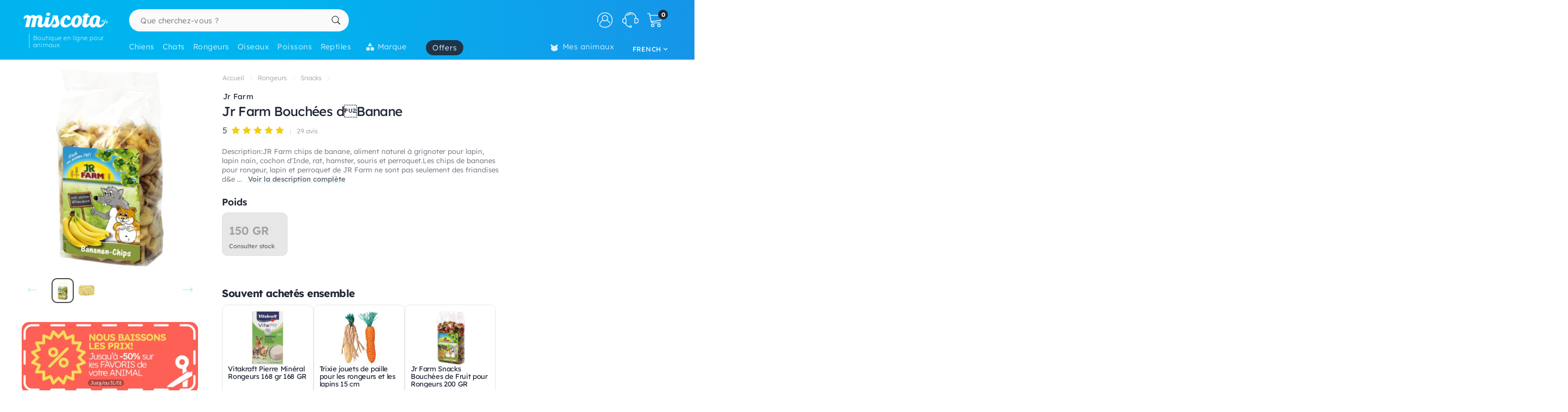

--- FILE ---
content_type: text/html; charset=utf-8
request_url: https://www.google.com/recaptcha/api2/anchor?ar=1&k=6LdQhRsaAAAAAKvtLdwFZfnSQ_0Oblkd5oNdp2k5&co=aHR0cHM6Ly93d3cubWlzY290YS5sdTo0NDM.&hl=en&v=PoyoqOPhxBO7pBk68S4YbpHZ&size=invisible&anchor-ms=20000&execute-ms=30000&cb=6m8nub7c8s3r
body_size: 49716
content:
<!DOCTYPE HTML><html dir="ltr" lang="en"><head><meta http-equiv="Content-Type" content="text/html; charset=UTF-8">
<meta http-equiv="X-UA-Compatible" content="IE=edge">
<title>reCAPTCHA</title>
<style type="text/css">
/* cyrillic-ext */
@font-face {
  font-family: 'Roboto';
  font-style: normal;
  font-weight: 400;
  font-stretch: 100%;
  src: url(//fonts.gstatic.com/s/roboto/v48/KFO7CnqEu92Fr1ME7kSn66aGLdTylUAMa3GUBHMdazTgWw.woff2) format('woff2');
  unicode-range: U+0460-052F, U+1C80-1C8A, U+20B4, U+2DE0-2DFF, U+A640-A69F, U+FE2E-FE2F;
}
/* cyrillic */
@font-face {
  font-family: 'Roboto';
  font-style: normal;
  font-weight: 400;
  font-stretch: 100%;
  src: url(//fonts.gstatic.com/s/roboto/v48/KFO7CnqEu92Fr1ME7kSn66aGLdTylUAMa3iUBHMdazTgWw.woff2) format('woff2');
  unicode-range: U+0301, U+0400-045F, U+0490-0491, U+04B0-04B1, U+2116;
}
/* greek-ext */
@font-face {
  font-family: 'Roboto';
  font-style: normal;
  font-weight: 400;
  font-stretch: 100%;
  src: url(//fonts.gstatic.com/s/roboto/v48/KFO7CnqEu92Fr1ME7kSn66aGLdTylUAMa3CUBHMdazTgWw.woff2) format('woff2');
  unicode-range: U+1F00-1FFF;
}
/* greek */
@font-face {
  font-family: 'Roboto';
  font-style: normal;
  font-weight: 400;
  font-stretch: 100%;
  src: url(//fonts.gstatic.com/s/roboto/v48/KFO7CnqEu92Fr1ME7kSn66aGLdTylUAMa3-UBHMdazTgWw.woff2) format('woff2');
  unicode-range: U+0370-0377, U+037A-037F, U+0384-038A, U+038C, U+038E-03A1, U+03A3-03FF;
}
/* math */
@font-face {
  font-family: 'Roboto';
  font-style: normal;
  font-weight: 400;
  font-stretch: 100%;
  src: url(//fonts.gstatic.com/s/roboto/v48/KFO7CnqEu92Fr1ME7kSn66aGLdTylUAMawCUBHMdazTgWw.woff2) format('woff2');
  unicode-range: U+0302-0303, U+0305, U+0307-0308, U+0310, U+0312, U+0315, U+031A, U+0326-0327, U+032C, U+032F-0330, U+0332-0333, U+0338, U+033A, U+0346, U+034D, U+0391-03A1, U+03A3-03A9, U+03B1-03C9, U+03D1, U+03D5-03D6, U+03F0-03F1, U+03F4-03F5, U+2016-2017, U+2034-2038, U+203C, U+2040, U+2043, U+2047, U+2050, U+2057, U+205F, U+2070-2071, U+2074-208E, U+2090-209C, U+20D0-20DC, U+20E1, U+20E5-20EF, U+2100-2112, U+2114-2115, U+2117-2121, U+2123-214F, U+2190, U+2192, U+2194-21AE, U+21B0-21E5, U+21F1-21F2, U+21F4-2211, U+2213-2214, U+2216-22FF, U+2308-230B, U+2310, U+2319, U+231C-2321, U+2336-237A, U+237C, U+2395, U+239B-23B7, U+23D0, U+23DC-23E1, U+2474-2475, U+25AF, U+25B3, U+25B7, U+25BD, U+25C1, U+25CA, U+25CC, U+25FB, U+266D-266F, U+27C0-27FF, U+2900-2AFF, U+2B0E-2B11, U+2B30-2B4C, U+2BFE, U+3030, U+FF5B, U+FF5D, U+1D400-1D7FF, U+1EE00-1EEFF;
}
/* symbols */
@font-face {
  font-family: 'Roboto';
  font-style: normal;
  font-weight: 400;
  font-stretch: 100%;
  src: url(//fonts.gstatic.com/s/roboto/v48/KFO7CnqEu92Fr1ME7kSn66aGLdTylUAMaxKUBHMdazTgWw.woff2) format('woff2');
  unicode-range: U+0001-000C, U+000E-001F, U+007F-009F, U+20DD-20E0, U+20E2-20E4, U+2150-218F, U+2190, U+2192, U+2194-2199, U+21AF, U+21E6-21F0, U+21F3, U+2218-2219, U+2299, U+22C4-22C6, U+2300-243F, U+2440-244A, U+2460-24FF, U+25A0-27BF, U+2800-28FF, U+2921-2922, U+2981, U+29BF, U+29EB, U+2B00-2BFF, U+4DC0-4DFF, U+FFF9-FFFB, U+10140-1018E, U+10190-1019C, U+101A0, U+101D0-101FD, U+102E0-102FB, U+10E60-10E7E, U+1D2C0-1D2D3, U+1D2E0-1D37F, U+1F000-1F0FF, U+1F100-1F1AD, U+1F1E6-1F1FF, U+1F30D-1F30F, U+1F315, U+1F31C, U+1F31E, U+1F320-1F32C, U+1F336, U+1F378, U+1F37D, U+1F382, U+1F393-1F39F, U+1F3A7-1F3A8, U+1F3AC-1F3AF, U+1F3C2, U+1F3C4-1F3C6, U+1F3CA-1F3CE, U+1F3D4-1F3E0, U+1F3ED, U+1F3F1-1F3F3, U+1F3F5-1F3F7, U+1F408, U+1F415, U+1F41F, U+1F426, U+1F43F, U+1F441-1F442, U+1F444, U+1F446-1F449, U+1F44C-1F44E, U+1F453, U+1F46A, U+1F47D, U+1F4A3, U+1F4B0, U+1F4B3, U+1F4B9, U+1F4BB, U+1F4BF, U+1F4C8-1F4CB, U+1F4D6, U+1F4DA, U+1F4DF, U+1F4E3-1F4E6, U+1F4EA-1F4ED, U+1F4F7, U+1F4F9-1F4FB, U+1F4FD-1F4FE, U+1F503, U+1F507-1F50B, U+1F50D, U+1F512-1F513, U+1F53E-1F54A, U+1F54F-1F5FA, U+1F610, U+1F650-1F67F, U+1F687, U+1F68D, U+1F691, U+1F694, U+1F698, U+1F6AD, U+1F6B2, U+1F6B9-1F6BA, U+1F6BC, U+1F6C6-1F6CF, U+1F6D3-1F6D7, U+1F6E0-1F6EA, U+1F6F0-1F6F3, U+1F6F7-1F6FC, U+1F700-1F7FF, U+1F800-1F80B, U+1F810-1F847, U+1F850-1F859, U+1F860-1F887, U+1F890-1F8AD, U+1F8B0-1F8BB, U+1F8C0-1F8C1, U+1F900-1F90B, U+1F93B, U+1F946, U+1F984, U+1F996, U+1F9E9, U+1FA00-1FA6F, U+1FA70-1FA7C, U+1FA80-1FA89, U+1FA8F-1FAC6, U+1FACE-1FADC, U+1FADF-1FAE9, U+1FAF0-1FAF8, U+1FB00-1FBFF;
}
/* vietnamese */
@font-face {
  font-family: 'Roboto';
  font-style: normal;
  font-weight: 400;
  font-stretch: 100%;
  src: url(//fonts.gstatic.com/s/roboto/v48/KFO7CnqEu92Fr1ME7kSn66aGLdTylUAMa3OUBHMdazTgWw.woff2) format('woff2');
  unicode-range: U+0102-0103, U+0110-0111, U+0128-0129, U+0168-0169, U+01A0-01A1, U+01AF-01B0, U+0300-0301, U+0303-0304, U+0308-0309, U+0323, U+0329, U+1EA0-1EF9, U+20AB;
}
/* latin-ext */
@font-face {
  font-family: 'Roboto';
  font-style: normal;
  font-weight: 400;
  font-stretch: 100%;
  src: url(//fonts.gstatic.com/s/roboto/v48/KFO7CnqEu92Fr1ME7kSn66aGLdTylUAMa3KUBHMdazTgWw.woff2) format('woff2');
  unicode-range: U+0100-02BA, U+02BD-02C5, U+02C7-02CC, U+02CE-02D7, U+02DD-02FF, U+0304, U+0308, U+0329, U+1D00-1DBF, U+1E00-1E9F, U+1EF2-1EFF, U+2020, U+20A0-20AB, U+20AD-20C0, U+2113, U+2C60-2C7F, U+A720-A7FF;
}
/* latin */
@font-face {
  font-family: 'Roboto';
  font-style: normal;
  font-weight: 400;
  font-stretch: 100%;
  src: url(//fonts.gstatic.com/s/roboto/v48/KFO7CnqEu92Fr1ME7kSn66aGLdTylUAMa3yUBHMdazQ.woff2) format('woff2');
  unicode-range: U+0000-00FF, U+0131, U+0152-0153, U+02BB-02BC, U+02C6, U+02DA, U+02DC, U+0304, U+0308, U+0329, U+2000-206F, U+20AC, U+2122, U+2191, U+2193, U+2212, U+2215, U+FEFF, U+FFFD;
}
/* cyrillic-ext */
@font-face {
  font-family: 'Roboto';
  font-style: normal;
  font-weight: 500;
  font-stretch: 100%;
  src: url(//fonts.gstatic.com/s/roboto/v48/KFO7CnqEu92Fr1ME7kSn66aGLdTylUAMa3GUBHMdazTgWw.woff2) format('woff2');
  unicode-range: U+0460-052F, U+1C80-1C8A, U+20B4, U+2DE0-2DFF, U+A640-A69F, U+FE2E-FE2F;
}
/* cyrillic */
@font-face {
  font-family: 'Roboto';
  font-style: normal;
  font-weight: 500;
  font-stretch: 100%;
  src: url(//fonts.gstatic.com/s/roboto/v48/KFO7CnqEu92Fr1ME7kSn66aGLdTylUAMa3iUBHMdazTgWw.woff2) format('woff2');
  unicode-range: U+0301, U+0400-045F, U+0490-0491, U+04B0-04B1, U+2116;
}
/* greek-ext */
@font-face {
  font-family: 'Roboto';
  font-style: normal;
  font-weight: 500;
  font-stretch: 100%;
  src: url(//fonts.gstatic.com/s/roboto/v48/KFO7CnqEu92Fr1ME7kSn66aGLdTylUAMa3CUBHMdazTgWw.woff2) format('woff2');
  unicode-range: U+1F00-1FFF;
}
/* greek */
@font-face {
  font-family: 'Roboto';
  font-style: normal;
  font-weight: 500;
  font-stretch: 100%;
  src: url(//fonts.gstatic.com/s/roboto/v48/KFO7CnqEu92Fr1ME7kSn66aGLdTylUAMa3-UBHMdazTgWw.woff2) format('woff2');
  unicode-range: U+0370-0377, U+037A-037F, U+0384-038A, U+038C, U+038E-03A1, U+03A3-03FF;
}
/* math */
@font-face {
  font-family: 'Roboto';
  font-style: normal;
  font-weight: 500;
  font-stretch: 100%;
  src: url(//fonts.gstatic.com/s/roboto/v48/KFO7CnqEu92Fr1ME7kSn66aGLdTylUAMawCUBHMdazTgWw.woff2) format('woff2');
  unicode-range: U+0302-0303, U+0305, U+0307-0308, U+0310, U+0312, U+0315, U+031A, U+0326-0327, U+032C, U+032F-0330, U+0332-0333, U+0338, U+033A, U+0346, U+034D, U+0391-03A1, U+03A3-03A9, U+03B1-03C9, U+03D1, U+03D5-03D6, U+03F0-03F1, U+03F4-03F5, U+2016-2017, U+2034-2038, U+203C, U+2040, U+2043, U+2047, U+2050, U+2057, U+205F, U+2070-2071, U+2074-208E, U+2090-209C, U+20D0-20DC, U+20E1, U+20E5-20EF, U+2100-2112, U+2114-2115, U+2117-2121, U+2123-214F, U+2190, U+2192, U+2194-21AE, U+21B0-21E5, U+21F1-21F2, U+21F4-2211, U+2213-2214, U+2216-22FF, U+2308-230B, U+2310, U+2319, U+231C-2321, U+2336-237A, U+237C, U+2395, U+239B-23B7, U+23D0, U+23DC-23E1, U+2474-2475, U+25AF, U+25B3, U+25B7, U+25BD, U+25C1, U+25CA, U+25CC, U+25FB, U+266D-266F, U+27C0-27FF, U+2900-2AFF, U+2B0E-2B11, U+2B30-2B4C, U+2BFE, U+3030, U+FF5B, U+FF5D, U+1D400-1D7FF, U+1EE00-1EEFF;
}
/* symbols */
@font-face {
  font-family: 'Roboto';
  font-style: normal;
  font-weight: 500;
  font-stretch: 100%;
  src: url(//fonts.gstatic.com/s/roboto/v48/KFO7CnqEu92Fr1ME7kSn66aGLdTylUAMaxKUBHMdazTgWw.woff2) format('woff2');
  unicode-range: U+0001-000C, U+000E-001F, U+007F-009F, U+20DD-20E0, U+20E2-20E4, U+2150-218F, U+2190, U+2192, U+2194-2199, U+21AF, U+21E6-21F0, U+21F3, U+2218-2219, U+2299, U+22C4-22C6, U+2300-243F, U+2440-244A, U+2460-24FF, U+25A0-27BF, U+2800-28FF, U+2921-2922, U+2981, U+29BF, U+29EB, U+2B00-2BFF, U+4DC0-4DFF, U+FFF9-FFFB, U+10140-1018E, U+10190-1019C, U+101A0, U+101D0-101FD, U+102E0-102FB, U+10E60-10E7E, U+1D2C0-1D2D3, U+1D2E0-1D37F, U+1F000-1F0FF, U+1F100-1F1AD, U+1F1E6-1F1FF, U+1F30D-1F30F, U+1F315, U+1F31C, U+1F31E, U+1F320-1F32C, U+1F336, U+1F378, U+1F37D, U+1F382, U+1F393-1F39F, U+1F3A7-1F3A8, U+1F3AC-1F3AF, U+1F3C2, U+1F3C4-1F3C6, U+1F3CA-1F3CE, U+1F3D4-1F3E0, U+1F3ED, U+1F3F1-1F3F3, U+1F3F5-1F3F7, U+1F408, U+1F415, U+1F41F, U+1F426, U+1F43F, U+1F441-1F442, U+1F444, U+1F446-1F449, U+1F44C-1F44E, U+1F453, U+1F46A, U+1F47D, U+1F4A3, U+1F4B0, U+1F4B3, U+1F4B9, U+1F4BB, U+1F4BF, U+1F4C8-1F4CB, U+1F4D6, U+1F4DA, U+1F4DF, U+1F4E3-1F4E6, U+1F4EA-1F4ED, U+1F4F7, U+1F4F9-1F4FB, U+1F4FD-1F4FE, U+1F503, U+1F507-1F50B, U+1F50D, U+1F512-1F513, U+1F53E-1F54A, U+1F54F-1F5FA, U+1F610, U+1F650-1F67F, U+1F687, U+1F68D, U+1F691, U+1F694, U+1F698, U+1F6AD, U+1F6B2, U+1F6B9-1F6BA, U+1F6BC, U+1F6C6-1F6CF, U+1F6D3-1F6D7, U+1F6E0-1F6EA, U+1F6F0-1F6F3, U+1F6F7-1F6FC, U+1F700-1F7FF, U+1F800-1F80B, U+1F810-1F847, U+1F850-1F859, U+1F860-1F887, U+1F890-1F8AD, U+1F8B0-1F8BB, U+1F8C0-1F8C1, U+1F900-1F90B, U+1F93B, U+1F946, U+1F984, U+1F996, U+1F9E9, U+1FA00-1FA6F, U+1FA70-1FA7C, U+1FA80-1FA89, U+1FA8F-1FAC6, U+1FACE-1FADC, U+1FADF-1FAE9, U+1FAF0-1FAF8, U+1FB00-1FBFF;
}
/* vietnamese */
@font-face {
  font-family: 'Roboto';
  font-style: normal;
  font-weight: 500;
  font-stretch: 100%;
  src: url(//fonts.gstatic.com/s/roboto/v48/KFO7CnqEu92Fr1ME7kSn66aGLdTylUAMa3OUBHMdazTgWw.woff2) format('woff2');
  unicode-range: U+0102-0103, U+0110-0111, U+0128-0129, U+0168-0169, U+01A0-01A1, U+01AF-01B0, U+0300-0301, U+0303-0304, U+0308-0309, U+0323, U+0329, U+1EA0-1EF9, U+20AB;
}
/* latin-ext */
@font-face {
  font-family: 'Roboto';
  font-style: normal;
  font-weight: 500;
  font-stretch: 100%;
  src: url(//fonts.gstatic.com/s/roboto/v48/KFO7CnqEu92Fr1ME7kSn66aGLdTylUAMa3KUBHMdazTgWw.woff2) format('woff2');
  unicode-range: U+0100-02BA, U+02BD-02C5, U+02C7-02CC, U+02CE-02D7, U+02DD-02FF, U+0304, U+0308, U+0329, U+1D00-1DBF, U+1E00-1E9F, U+1EF2-1EFF, U+2020, U+20A0-20AB, U+20AD-20C0, U+2113, U+2C60-2C7F, U+A720-A7FF;
}
/* latin */
@font-face {
  font-family: 'Roboto';
  font-style: normal;
  font-weight: 500;
  font-stretch: 100%;
  src: url(//fonts.gstatic.com/s/roboto/v48/KFO7CnqEu92Fr1ME7kSn66aGLdTylUAMa3yUBHMdazQ.woff2) format('woff2');
  unicode-range: U+0000-00FF, U+0131, U+0152-0153, U+02BB-02BC, U+02C6, U+02DA, U+02DC, U+0304, U+0308, U+0329, U+2000-206F, U+20AC, U+2122, U+2191, U+2193, U+2212, U+2215, U+FEFF, U+FFFD;
}
/* cyrillic-ext */
@font-face {
  font-family: 'Roboto';
  font-style: normal;
  font-weight: 900;
  font-stretch: 100%;
  src: url(//fonts.gstatic.com/s/roboto/v48/KFO7CnqEu92Fr1ME7kSn66aGLdTylUAMa3GUBHMdazTgWw.woff2) format('woff2');
  unicode-range: U+0460-052F, U+1C80-1C8A, U+20B4, U+2DE0-2DFF, U+A640-A69F, U+FE2E-FE2F;
}
/* cyrillic */
@font-face {
  font-family: 'Roboto';
  font-style: normal;
  font-weight: 900;
  font-stretch: 100%;
  src: url(//fonts.gstatic.com/s/roboto/v48/KFO7CnqEu92Fr1ME7kSn66aGLdTylUAMa3iUBHMdazTgWw.woff2) format('woff2');
  unicode-range: U+0301, U+0400-045F, U+0490-0491, U+04B0-04B1, U+2116;
}
/* greek-ext */
@font-face {
  font-family: 'Roboto';
  font-style: normal;
  font-weight: 900;
  font-stretch: 100%;
  src: url(//fonts.gstatic.com/s/roboto/v48/KFO7CnqEu92Fr1ME7kSn66aGLdTylUAMa3CUBHMdazTgWw.woff2) format('woff2');
  unicode-range: U+1F00-1FFF;
}
/* greek */
@font-face {
  font-family: 'Roboto';
  font-style: normal;
  font-weight: 900;
  font-stretch: 100%;
  src: url(//fonts.gstatic.com/s/roboto/v48/KFO7CnqEu92Fr1ME7kSn66aGLdTylUAMa3-UBHMdazTgWw.woff2) format('woff2');
  unicode-range: U+0370-0377, U+037A-037F, U+0384-038A, U+038C, U+038E-03A1, U+03A3-03FF;
}
/* math */
@font-face {
  font-family: 'Roboto';
  font-style: normal;
  font-weight: 900;
  font-stretch: 100%;
  src: url(//fonts.gstatic.com/s/roboto/v48/KFO7CnqEu92Fr1ME7kSn66aGLdTylUAMawCUBHMdazTgWw.woff2) format('woff2');
  unicode-range: U+0302-0303, U+0305, U+0307-0308, U+0310, U+0312, U+0315, U+031A, U+0326-0327, U+032C, U+032F-0330, U+0332-0333, U+0338, U+033A, U+0346, U+034D, U+0391-03A1, U+03A3-03A9, U+03B1-03C9, U+03D1, U+03D5-03D6, U+03F0-03F1, U+03F4-03F5, U+2016-2017, U+2034-2038, U+203C, U+2040, U+2043, U+2047, U+2050, U+2057, U+205F, U+2070-2071, U+2074-208E, U+2090-209C, U+20D0-20DC, U+20E1, U+20E5-20EF, U+2100-2112, U+2114-2115, U+2117-2121, U+2123-214F, U+2190, U+2192, U+2194-21AE, U+21B0-21E5, U+21F1-21F2, U+21F4-2211, U+2213-2214, U+2216-22FF, U+2308-230B, U+2310, U+2319, U+231C-2321, U+2336-237A, U+237C, U+2395, U+239B-23B7, U+23D0, U+23DC-23E1, U+2474-2475, U+25AF, U+25B3, U+25B7, U+25BD, U+25C1, U+25CA, U+25CC, U+25FB, U+266D-266F, U+27C0-27FF, U+2900-2AFF, U+2B0E-2B11, U+2B30-2B4C, U+2BFE, U+3030, U+FF5B, U+FF5D, U+1D400-1D7FF, U+1EE00-1EEFF;
}
/* symbols */
@font-face {
  font-family: 'Roboto';
  font-style: normal;
  font-weight: 900;
  font-stretch: 100%;
  src: url(//fonts.gstatic.com/s/roboto/v48/KFO7CnqEu92Fr1ME7kSn66aGLdTylUAMaxKUBHMdazTgWw.woff2) format('woff2');
  unicode-range: U+0001-000C, U+000E-001F, U+007F-009F, U+20DD-20E0, U+20E2-20E4, U+2150-218F, U+2190, U+2192, U+2194-2199, U+21AF, U+21E6-21F0, U+21F3, U+2218-2219, U+2299, U+22C4-22C6, U+2300-243F, U+2440-244A, U+2460-24FF, U+25A0-27BF, U+2800-28FF, U+2921-2922, U+2981, U+29BF, U+29EB, U+2B00-2BFF, U+4DC0-4DFF, U+FFF9-FFFB, U+10140-1018E, U+10190-1019C, U+101A0, U+101D0-101FD, U+102E0-102FB, U+10E60-10E7E, U+1D2C0-1D2D3, U+1D2E0-1D37F, U+1F000-1F0FF, U+1F100-1F1AD, U+1F1E6-1F1FF, U+1F30D-1F30F, U+1F315, U+1F31C, U+1F31E, U+1F320-1F32C, U+1F336, U+1F378, U+1F37D, U+1F382, U+1F393-1F39F, U+1F3A7-1F3A8, U+1F3AC-1F3AF, U+1F3C2, U+1F3C4-1F3C6, U+1F3CA-1F3CE, U+1F3D4-1F3E0, U+1F3ED, U+1F3F1-1F3F3, U+1F3F5-1F3F7, U+1F408, U+1F415, U+1F41F, U+1F426, U+1F43F, U+1F441-1F442, U+1F444, U+1F446-1F449, U+1F44C-1F44E, U+1F453, U+1F46A, U+1F47D, U+1F4A3, U+1F4B0, U+1F4B3, U+1F4B9, U+1F4BB, U+1F4BF, U+1F4C8-1F4CB, U+1F4D6, U+1F4DA, U+1F4DF, U+1F4E3-1F4E6, U+1F4EA-1F4ED, U+1F4F7, U+1F4F9-1F4FB, U+1F4FD-1F4FE, U+1F503, U+1F507-1F50B, U+1F50D, U+1F512-1F513, U+1F53E-1F54A, U+1F54F-1F5FA, U+1F610, U+1F650-1F67F, U+1F687, U+1F68D, U+1F691, U+1F694, U+1F698, U+1F6AD, U+1F6B2, U+1F6B9-1F6BA, U+1F6BC, U+1F6C6-1F6CF, U+1F6D3-1F6D7, U+1F6E0-1F6EA, U+1F6F0-1F6F3, U+1F6F7-1F6FC, U+1F700-1F7FF, U+1F800-1F80B, U+1F810-1F847, U+1F850-1F859, U+1F860-1F887, U+1F890-1F8AD, U+1F8B0-1F8BB, U+1F8C0-1F8C1, U+1F900-1F90B, U+1F93B, U+1F946, U+1F984, U+1F996, U+1F9E9, U+1FA00-1FA6F, U+1FA70-1FA7C, U+1FA80-1FA89, U+1FA8F-1FAC6, U+1FACE-1FADC, U+1FADF-1FAE9, U+1FAF0-1FAF8, U+1FB00-1FBFF;
}
/* vietnamese */
@font-face {
  font-family: 'Roboto';
  font-style: normal;
  font-weight: 900;
  font-stretch: 100%;
  src: url(//fonts.gstatic.com/s/roboto/v48/KFO7CnqEu92Fr1ME7kSn66aGLdTylUAMa3OUBHMdazTgWw.woff2) format('woff2');
  unicode-range: U+0102-0103, U+0110-0111, U+0128-0129, U+0168-0169, U+01A0-01A1, U+01AF-01B0, U+0300-0301, U+0303-0304, U+0308-0309, U+0323, U+0329, U+1EA0-1EF9, U+20AB;
}
/* latin-ext */
@font-face {
  font-family: 'Roboto';
  font-style: normal;
  font-weight: 900;
  font-stretch: 100%;
  src: url(//fonts.gstatic.com/s/roboto/v48/KFO7CnqEu92Fr1ME7kSn66aGLdTylUAMa3KUBHMdazTgWw.woff2) format('woff2');
  unicode-range: U+0100-02BA, U+02BD-02C5, U+02C7-02CC, U+02CE-02D7, U+02DD-02FF, U+0304, U+0308, U+0329, U+1D00-1DBF, U+1E00-1E9F, U+1EF2-1EFF, U+2020, U+20A0-20AB, U+20AD-20C0, U+2113, U+2C60-2C7F, U+A720-A7FF;
}
/* latin */
@font-face {
  font-family: 'Roboto';
  font-style: normal;
  font-weight: 900;
  font-stretch: 100%;
  src: url(//fonts.gstatic.com/s/roboto/v48/KFO7CnqEu92Fr1ME7kSn66aGLdTylUAMa3yUBHMdazQ.woff2) format('woff2');
  unicode-range: U+0000-00FF, U+0131, U+0152-0153, U+02BB-02BC, U+02C6, U+02DA, U+02DC, U+0304, U+0308, U+0329, U+2000-206F, U+20AC, U+2122, U+2191, U+2193, U+2212, U+2215, U+FEFF, U+FFFD;
}

</style>
<link rel="stylesheet" type="text/css" href="https://www.gstatic.com/recaptcha/releases/PoyoqOPhxBO7pBk68S4YbpHZ/styles__ltr.css">
<script nonce="5gKjcQLHbgWdWU4PNJDAtQ" type="text/javascript">window['__recaptcha_api'] = 'https://www.google.com/recaptcha/api2/';</script>
<script type="text/javascript" src="https://www.gstatic.com/recaptcha/releases/PoyoqOPhxBO7pBk68S4YbpHZ/recaptcha__en.js" nonce="5gKjcQLHbgWdWU4PNJDAtQ">
      
    </script></head>
<body><div id="rc-anchor-alert" class="rc-anchor-alert"></div>
<input type="hidden" id="recaptcha-token" value="[base64]">
<script type="text/javascript" nonce="5gKjcQLHbgWdWU4PNJDAtQ">
      recaptcha.anchor.Main.init("[\x22ainput\x22,[\x22bgdata\x22,\x22\x22,\[base64]/[base64]/[base64]/[base64]/[base64]/[base64]/KGcoTywyNTMsTy5PKSxVRyhPLEMpKTpnKE8sMjUzLEMpLE8pKSxsKSksTykpfSxieT1mdW5jdGlvbihDLE8sdSxsKXtmb3IobD0odT1SKEMpLDApO08+MDtPLS0pbD1sPDw4fFooQyk7ZyhDLHUsbCl9LFVHPWZ1bmN0aW9uKEMsTyl7Qy5pLmxlbmd0aD4xMDQ/[base64]/[base64]/[base64]/[base64]/[base64]/[base64]/[base64]\\u003d\x22,\[base64]\\u003d\x22,\x22w5V/Nh1DwpnDq07DicOyZcOfw50lwpdaEsOSbsOOwpMXw5wkcQ/[base64]/Crz7Ch2zClcOfUcKsw5LDs8KvM8OVwrPCj8OcwrUiw7FwflLDv8KMOjh+woHCu8OXwonDkMK8wplZwpHDpcOGwrIuw4/CqMOhwpzCvcOzfhg/[base64]/wrVDGgLCo2nDqMK4wrTDr8OEw6Z3wrLCuGV+MsO/[base64]/DrcKgw7NKD8KBwqHClD9fesOpw7DDjkHCizMhw5kpwoweLMKzTWw8wqvDtcOEHEZOw6Umw4TDsDt5w63CoAY4WhHCuw40eMK5w77Dml9rMcOyb0AZBMO5Pg02w4LCg8K3DCXDi8O7wo/DhAA3wrTDvMOjw5Qvw6zDt8OiEcOPHgRKwozCuxrDvEM6wpbCkQ9swpzDh8KEeV8iKMOkKwVXeXrDpMK/[base64]/DhcOOwq59woDDiGoSFcK3RyBOHMOGD35+w44Fwpk/HsK5UsOOIMKHX8OUH8KPw78tSU3CrcOfw78KScKQwqBow77CuHnCn8O7w6nCi8KawovCmcOowrwgwqJgTcOGwodhXTvDnMOsNcKjwrIOwp3ChH/[base64]/YGo6PURjNcKXdQoSwoBww5vDvsKuwr9EFTBvw40me31IwpXDocONFnXCiUtUBcK9VV58Y8OZw7LDuMO9wqkhGcKdUnIXAsKiWsKawp4wcsKVVB/[base64]/Dn3vCmMKFawvCocOkwqbDgcONE3QzO14Aw512wpZgw6RywrpwIUzCjEPDsDPCsnIFbcO5KgQswokGwr3DnR7CuMOewpZKdMK7UR7DlTHCiMK4fnbCu03CnjcVTcO9dnECRnrDq8O3w6o8wpYcCcOfw4zCnkrDpMOUw6o+wo/CilTDgBAzahrCoEE0ecKHDcKUDsOkV8K7GsOzREDDusKOAsOaw7TDusKHC8Kbw5JtAF7CnX/DozfCusO8w5lvInfCpD/CrFhQwqIGwqpNw48CZWcKw68oDMOVw4pWwrVyHEfCnsOCw7TDpsOZwqpBQCTDk08vRMOjbMOPw7k1wrXClsOjPcO8w4nDi3rCog/CvnnDp3vDtsKGV1zDjw40OCHCkMK0wpPDscOjw7zDg8OVwr7CgxIDS39WwrHDoEpoYyhBZl8uAcKLwrTCpkIowpfDrRtRwrZhScKrJsO9woDCgcOZdVrDg8KTCHQiwrvDr8OKUT0Tw6F6U8O6w47Dg8O1wr9owot7w5rDhMKyNMOmeGk6LcK3wrUBwq/DqsKVTMOjw6PDsHDDqMKzEMKUT8K6w7pHw5XDli1Mw4zDl8OXw4nDp3fCk8OPVcKaAT5KHD83SgZFw61dfcOcAsOUwpPCvsKaw7DCuHHDiMOpUVnCglTDpcOJw5pSSBwewo4nw5Vew5XDosOfwp/DvcK/RcOkNX4yw7wGwpRvwr4qwqzDicOTb0/CrsKFQDrCqm3DtFnDh8O5wrzDo8OZd8K/YcOgw6kPNMOiP8KWw6stXiXCsEbDl8O4wo7DnEQtZMKLw4oTEFtIUmAkw5fCmAvCl2JwbULDj0/[base64]/[base64]/[base64]/cMOHwovCrWtYTRx7Zm9JYMO9wqp+HRsjKlJ6w4MSw78JwpJZDMOxw6txUcKVwpdhwrHCncOiPngnBTDCniBZw4HCusKxM0Rdw7lFMsO8wpfCukPDjWAyw54OEcOxQsKJPHDDrCXDj8O9w4jDi8KCehwgQyxjw4Icw4EIw6rDpcOAGk7CpMKNw6p2LQ58w71Cw57DgsO/w79tR8Oqwp7DqWDDnS5eJcOkwpNAW8KjbxLDrMKMw7N4w7zCq8OAcQbDmcOnwqAow78qw4jCpiELXcK9GGhwVmbDg8OvIkR9wq3DjMK5ZcOIw53CmmlNH8OqPMKNwqLCiy0uVlTDlBxTXMO7CsKswr57HTLCssO5PhtnfxZXQ2FnKMK2YkHDhxLCqWE/[base64]/CnAwHwqvDkDTCvRFEwr7CoMKwM8KlHA7CrMKrwrA8IsO9w67DjHA7wqcDYMOSTMOuwqLDrcOWLsKfwpdfEcOcNMOsO1dYwpPDiCDDtTzDkDHCjnXCrixNf3FRREIowobDssKNw651csOiPcK7w4bDuS/[base64]/[base64]/Xk/[base64]/bcKvLsOjw5QvwoDDk1bCocKXwoDCo8Oew48mwoLDh8K7RyF8w6nCu8Kmw5AyccOSZA0bw6IJb2rDgsOiw5ZYRsOgWDRIwqfCo3JpYW5/[base64]/CohjDosO0eHZoc8Kna8Kdwo3DihFlwrbCsgbDp0bDoMO9wp9oX0XCssK4QktywowTw7Mxw7/CscKzVhhCwoHCpcK+w5oZV2bDmMOEwo3Dh3xPwpbDlsKgBUdfWcOoS8O2w6HCj2vDq8OdwpHCsMO9RsOdWcK3IMOpw5rDrWXDnGp8wrfDsUYaOxgtwpw6bjAUwq7CthXDlcKEKMKKKsOjc8ONwqPDicKgeMO5wp/[base64]/V8KcwpvCnMKNw4g/JFTDmsO5Fk9EK8O0ZsOTSwPCpUnCjcO/w5wsG2fClCtOwokqFcOCUGdUwqbCicOnc8KywpzCuSdZTcKCTWpfV8KcRjTDjMKqNH/[base64]/wpbDoMKUA8Kfwp8NXMKZwrvCs8KRY8KGTT7Clh3DqMKxw6pBUm8FVcK3w5rCn8K3wrN3w7p7w7QIw64mwo4Kw6kKDsOnAAU5wrPCmsKfwoHCqMK3Py8vwrHCssOpw5d/YB/CisO9wp8/Y8K9cSdRIsKcegdow5hOPMO0FAkMXsKGwod4Y8KtYzHCjXIUw49WwrPDvcOfw57CpWXCk8KEY8KnwoPCj8OqYxXDmMOjwoDCsQrDrX0Bw7fClSQJwoEVUW7CpcOEwqjDnnfDkknCosKAwqlnw4M6w7AQwr8Pw4DDnxgFU8KXUsOcwr/CtAtuw4pjwrF9McOBwpbCjSnClcKzCsO/RcKgwrDDvnHDlihswpPDi8OQw7gNwoFQw6/CisOxMh/CkhRqQkHCsAXDnT7CqWwVE0fCrMODLA5fw5fDmlvDicKMHMKhNTRzccOibcKsw7nChi3Co8KAHsOQw4fCh8KEwo5kGkDDs8O0w7dSwprDjMOVS8OYVsK6w4nCiMOXw4wTOcOoX8KxDsOhwqYxwoJ0WBwmBg/DlMKLMW3DmMKuw6pbw6fDqMOYaUTCu1FJwrbDtQseORMJIMKCJ8K5YUFSw5PDjFFlw4/Cqyl2KMKrbSPDk8O4wqYOwr95wq93w7PChsKPwo/Dj27CuBN6w7lMEcO1RTPCoMOTE8OmUDjDhh5Hw6vCk0nCr8OGw4/[base64]/Di8KpcsK8D0M0w6JWCBjDiMK0wp4xTMKYHMK9w7DDlQLCgzPDqwVmU8OLZ8Kswo/[base64]/wqoGRiZLfF3CoENrwp/Du8KQccKjJcOkYinCpMK8w4rDj8Kkw60cwqdEP37CnznDjhUlworDlnwDDXXDr39BTREWw4PDksK/w4Ncw7zCssOuJsOwG8K8IMKvf2BHwoTDgxXCogzDpi7CsEPCq8KfHcOJGFcYAwtiEMOUw6tnw6B7e8KNwqrDsjw7OmYQw5vCrUA8UGrDoDYdwrrDnkQcPsOlYcK3wp7CnH9mwoY8w7/Cg8Kkwp/CuBQZwpgIw7Rgwp7CpiJ3w7wgLH84wrc0EsOnw4DDiVkTw4MeJsOZw4vCpMOgwonCnURhU2QrFhrCgsKEfD7DlBhDfsK4B8Oowowsw7LDv8ObPRROacKFQcOKecKrw6cvwqzDnMOELcKra8Ocw5VuUhQ1w4QBwpd3JjFPJAzCoMKsLV/CiMK/wpDCvSXCosKtworCpUgIDgUQw4vDrMOnAGYZw6Z0MyIkGRjDkjw9wo7CqMKqGUE4GVssw73ChAbChg/CvsOEw53DoTBFw5tvw6wELsOpwpfDoUBkwrMGNX1Cw78RKcOPBk/DqUAfw4wYwq3DlAw5FQtZwrw+IsOoEUJxJsK6YcKTHTBQw43DsMOuwpx6JjbCuWLCjRHCsltrOCzChxrCpsKFJMOHwo89ezcIw781NjHDkzp9ZTo3BB5NIycaw6hVw5k3w4wYPsOlEsOiSRjCmSR6bhrCj8OOw5bCjsOZwoknRsO8Qh/Ct1PCnmZrwqhuXsO8fCVNw7YmwpfCqcO0wqBWKm0sw7NrZlTDtMOqfCI5ZmdoTk0/Qj5uw6JvwojCrjgsw4MXw40wwqsaw4A9w6gWwoFtw7bDgArCpxlowrDDrkFXKzxGQypiwqJNLWsBSk7CmsOOwrzDqkzDoj/DvTzDkSQUGVEsJ8OgwqnCszgZbMKPw6VTwoDCvcOFw5RdwpZ6N8OqQsKcGSHCgMKyw7lMdMKSwpp+w4HCixbDkcKpfRLCiwl1RSLDvcOvcsKlwpoiw5jDssO1w7fCtcKSGMO/[base64]/DgMK+MSEtwpwswqh0dh/Dmx3Du8K3w50sw67CnFkDw7Fswqx8OD3Cr8Kkwp0awqE7wo18w71kw75DwrcxQg8xwoHCjA/DlcOcwoTDqnMENcKQw7jDvcKuP2geNjLCqMKHOTLDmcO7McKtwqzCpUJzAcKLw6U/W8O7woRXbcK9GcKDTmxqwojClcO4wqXCq0gvwqRQwo7CkDXDusKHZVlcw7Jfw7gVID/DoMOxVUvCiWspwp1dw6k5ZMOcdwUbw6LClMK0EsKFw4VQw5R+QQ4CeRbDolU3H8OZZDbDnsOhScK1bHweBcO5CMO1w6fDhw/[base64]/DqDXCnsOnwpTDicOyGylLw4rDicOEwrtXworChMOGwqDDj8KeLH/DpWfCiGPDnnLCt8OxGU7DiG8vA8KGw64EbsOlAMOWwogvw6bCkADDkhxlw7TDnMOrw4sIfcKbODU8GMOCBAHCnxHDgcOQRisAcsKpVyREwo1jf0nDt0AMdFrCo8OXwooqaHrCr3bCoUzDggofw7Vzw7/Dv8KawpvClsKQw7/DsknCosO9JlLCtsKtAcKbwoh4DcKKLMKvw6kSw7U2ci/DtxHDrHcNcMOJJj7Cnx/Do21ZRRQvwr5fwpcRw4AZw7nDjzbCi8KTw6ZQZMKFIh/CjgMQw7nDl8O3UHwKVsOMGMOgbHDDt8KtNAp2wpMQPsKeK8KIJFAwbMOXw5XDlEpwwrE/wqfCjGXCjx7CizBWRHPCpMOVwprCp8KJNmTCssO5Qy49BzgPwonChcOsR8O/LhTCmsOwGhVtXyEbw4E0bMKowrzCs8OewplBZcOlMkBHwo3CnQt0d8K5wo7DnVkqbTBkwrHDpMOvLcO3w5LClQRxC8KnGXfDl1vDpxwAw7l3GcOYeMKrw6/DpSDCnVFCGsKqwp1FTcOvw67DtcKTwrhCGmMKwpfCrcOLZAZxbz7DizoqY8OaU8KFP1F9w47Dph/Dk8O9cMKvdMOnIMOaSsKhdMK0wrVUw484KCTCl1hDNWbDrx3DnxMpwqkICCJPCjoIF1XCscKPRMOJGcKTw77DpD3CqQjDmMOfwpvDpUFPw4LCo8O1w5ImCsOfa8OFw7HCkWnDsh3DmzcRZ8KqcwrDrBFsR8K9w7kaw5Z1acKpPg8+w5fDhgpreycsw53Di8KqPg/Ci8KAwoLDksKfwpBZGQVrwrTCoMKsw6xVDMKMw6zDi8K2LMOhw5jCuMK8w6nCnBc3PMKWwoNdw552AsKmwpvCt8KJNiLCtcOifgHDncKCLDDCocK+wovCoFjDsR7Cr8OSwo1bw6nCmsO0M0XCizXCsyPDtMO3wrnDsAjDrGg4w5Y6J8KgYsO/w6XCpGXDix/DrxrCiBBtKG0Dwqk0wq7CtyIca8OHLsOpw4tiWxsrwrc/MiDCmBzDu8OqwrnDicKXwpxXwr9aw4kMe8Ofwq10w7LDkMK6w7Q9w5nCg8KDYMOFecODAMOKOmoAwog8wqZKPcOiw5gQZhvCn8KiLsK3OlTCo8OFw4/[base64]/DrnLCiTzCtA91PcKWfMK5Z8KLSsKpw6FaVcKoY2RMwqFcEsKuw5rDrhciE09EclUaw4HDosK/w5ZodMO0PiJJdSZxQsKVBW5GDhEcBQZzwowvX8OVwrEyw6PCn8OAwr9wS3tNAMKiw61XwoHDt8OHbcO9Z8O7w73ChsK/GE8OwrfCpMKUL8OBZMO5woDDnMOAwplfa2ljdsKtdj1IE2Iyw53DqcK9VmFJRCBCA8K9w48Tw4dHwoUpw70RwrDDq2o5VsO7w5olB8OmwqvDv1Etw5nClSvDrcKmZBnCtMOufWtDw7Ytw7tEw6Z8RsKtU8OxCF/Cj8ODTMK1YTJGesOnwqtqw6dxFsK/bCUqwrPCqUAUGcKbLl3DumbDgMK9wqrCmyZzOsKAJsKjPCnDnMOPMy3CgsOFVkrCjMKTWELDucKDJQPCsyrDnArCiz7Dv1PDiBQBwrvCisOhZ8Kjw5Q1wpJFwrrCs8KTMVV8NCF3wrnDksKMw7AqwpPCn0zCuwMlLm/CqMK5XDXDl8KdW0LDmMK9bwvDhDjDmsOKBS/CuRvDssKhwqUpcMO+KnpLw51Xwr7CrcKzw45oPkYQw5HDvMKcAcOawojDscOUw4J9wq43FB5bDAbDn8KoV3nDh8ORwqrCmWTChz3CpsKtZ8Knw4RWwo3CgypxMywTw63CoSvDmMKqw6HCqkIQwpE5w7VYSsOGw5nDr8O6K8KWwok6w5NNw4cDbU9gEC/CjlDDg2rDt8O/WsKBICoGw5BSMMOJeVUGw5DDgcKGblTChcKxCm1pQMKzVcO4CBfCsUIXw4NNPXLDkhxUF3PCpsK1E8OYwp3DvVQzwoUNw5wQwrfDgxYtwr/DncOcw5REwobDq8K+w7EeVsOCwp7Coj4eP8KdMcOgJBgRw79XbD/DmsKbVMKQw7g2WsKOW2LDjE3CqcOkwr7CnMK9w6YrIsKoScKqwr3DscK6w5lhw5jDqjDCkcK5wpkAZwlqDDsnwojCj8KHR8OKXsKCZirCpSLDtcOVwrkSw4gfMcOLCA5fw43Dl8KYBl1sTw/Cs8ONCFXDkW5PQ8OwQcOeVVh+wo/Dg8OFw6rDlHMDB8Kjw5PCkcOPw5IAw5h7w4FQwrzDiMOrQcOiPMKxw4YVwoACPsKxNTcPw5bCqGAcw5XCgwkwwrnDomvCmHEyw77CvcO+wppfBCzDp8ORwpcCMMOCUMKmw5I/C8OvGnMOe1jDnMKVRcO+OsO0NA0GC8OhMcK6HEtlNBzDhsOqwp5OfcOdTHE4EHBfw77CqMOxckrDnyXDlz/DmijCmsK0w5QsE8KKw4LCnh7CtsKyETTDjgwcTgllcMKIUsOmVBbDrQxYw5UYVhrDm8KJworDkMOALVwhw4nCqBBUdxLDu8KjwqDCs8KZw7PDuMKOwqLDhMO3wrgNXjTCv8OKPmc/VsOHwpUFwr7Du8Ofw5nDtRbDmcKFwrXCgMK4wpACOMKyKnDDiMKJU8KEeMO1w73Dly9Nwrd0wpN0dMKATT/DqsKJw77CmF3DvcO1wrbCoMOzUzp2w4zChMK5wp3Dv0d7w4lzcsKww6ABPsO3wrVtwqUGYCNRcQTCjQ1jYwcQw4lBw6zDocKIwrLDsiNjwr5jwpgrF38pwrzDksOQfcO/QsK0UcKMU2oEwqhmw43DknvDoj3Dt0E9PMOdwo5VCcKHwoh1wqTCh2HDn2cNwrTDkcOtwozCrsOXUsOtwozCksOiwoVUQMOrcBF5wpDCp8OSwozCjlYoBiU4D8K3J2vCu8KOQH/[base64]/[base64]/DuGMbwpjDv8Ksw7jCn8Kzwoh1Xj3CpsKywqt7E8Onw4nDtCDDlsOOwqHDiUhQScO7wr85A8KMwozCrFxROF/[base64]/w4LCux7CviPDmH44w51sdHwVw4B2w7MCw5IvUMKSYT/Dq8O5YxTDk23CmhrCo8KGYQ4Iw5PCtMOkVzzDkcKiQ8ONwrwTdcOSw6I1G3B9X1E7wo7CusK0YsKmw7TDsMOKfsOJw7VrLsObLRbCo3vCrDXCg8KJwrLCpwQFwoNFPMK0CsKONsKwH8OBVRXDgMOUwok8Dh/DrAZCw4LCvipbw5Vvfj1sw4wyw71ow4PChMKkRMKKVjwrw7E7PcKiwqvCsMOaQUXCnGIWw4sdw4DDsMOBHXrDgMOia0DCtMKpwrnDssOww73CssKmc8OJLQbDoMKSF8KkwoUURlvDucOrwowIVMKcwqvDuxonasOgSsK+wpzCisK/TSDCi8KeRMKmw7PDulvCnz/Dk8OuERw6wrzDscOdRH8Uw51Bw7c9NsOqwpRVLsKtwoDDrSnCrVIzW8Kqw5HCr2Vrw6HCvBlJw6Znw44sw4INKQ3DkTrCk2bDpsOKIcOdVcKkw53Cs8KNwqMQwrPDhMOlDsO5w6wCwoRCaWhIZixnw4PCj8KnX1rDlcOWCsKeUsK0LUnClcOXwp/Dt046WiPDrsKoAsOZwoE/HzbCsEw8wq/CpgDDsWbDnMOrEsKSdgPCgR7DoxDDicKdw7TChMOhwrvDgBYawo3DtsKcCMOUw61VdcO/WMKvw605JsKzwqdoU8Kaw6/CnhkXeUXCjcKyMxdxwrQKw5TCpcKuYMKMwqh2wrHCtMOeMiMPJMKYHcOGwrPCtkPDuMKzw6TCpMO5A8OWwp/DqcKSFS/[base64]/e1TCocKJRsO/[base64]/w7Emwq3DssKuwoXCvcOaw49EwrrDscK9B2rCoW3CtwJ5HcORcMOZB0RYPS7Ds28mw7Qrw7bCqlFTwoJsw6VGMk7Dq8Kjw5nChMO9Z8K5AsOfb1/DrVbCn0jCoMKJKXTCgsKACj8fw4fCkGvClcO0wp7DjynCgAx4wqpSYMOBbXAnwrhxJgbCvcO8w6dnwopsIAHDmAU6wpYLw4XDok3DoMO1w5MXMEPDshrCn8O/[base64]/CimdcCC5DdcOzXsKawotkwpROPsOxYhXCiGzDksKxd0rDtBZvNMK/[base64]/DnQU+wqx/w5zDvsK+QsKyDSIwwqHCtMOsPy9+woAuwqdzXxjDisObw4U4asOVwqXDohxwOcOfwrLDkUdxwqhqF8OvBXLDiFzCpcOVw7Bxw5rCgMKGwoHCkcKSfH7DjsK7wqwLZ8Opw5HDs2MnwqU6HjIAwqp8w5nDgsOZag58w6p1w7XCh8K0QcKZw45Sw6E+H8K7wqEjw5/DpkVcAhxVw4Vnw4bDucK/w7DCtGx3w7ctw4TDuWvDkcOGwpk7QsOkOwPComohc3fDvMO2IMK8w494bFXCigQ0c8Ohw7XCrsKnw6vCqsKFwoHDtcOrJDjDpcKKf8Kawo3CkQRjJ8OYwoDCv8KpwrrCmmfCh8OlHgp0e8OKN8KbU2ROU8OmAi/CnMKlECgew6MPUGBUwqPCicOiw67DrcKbQR8Fwp4Iwqx5w7jDnikzwrwGwqLCgsO/GcKrw6/Cs3bChcKnEUwSZsKnw7XCnmY2VjzDllHDrj10wrvDscKzRhTDljYxNMO0wozDrmHDlcObwr9lwpxCbGZ3J1h+w5zChsKvwpgRHybDjw/DksOWw4DDugHDlMOoAQ7Dj8KTO8KjR8Kdwr3CvxfCt8KXwpzCgR7DgMOAw7fDvcOZw6htw5QEZcO/ZAHCnsOfwrzCjX7CosOhw6nDpQEyJMOlw77DtTnCr3LCpMKYFkfDizHCvMOyaFHCtlsYX8K1wpbDqyo1fi/Dt8KKw7Y0UksowpjDm0TDqV5UJGNEw7fCswkdSE1DES7DoFZzw6bCv0rDgC/CgMKmwrjDrChgwrBTRMOJw6LDhcKswpPDuk0kw7d+w63CmcKXG35Ywq/Cq8OVwpDCqljCjcObAhN/[base64]/[base64]/[base64]/wqDCsDbCpD0gwoF2w6zCvMKQw5QkXw3CkGNpw4YiwpjCrsKtZEsZwovCtVULLjECw7jDqsKiYcKRw7vDhcO7w6jDlMKewqctw4ZUMwJKUMOxwrnCoSY9w57DosKMY8KYw5zDgsKNwo7Dj8O1wr3Dr8O3wo3CpD7DqUDCmsK/woB/QMOQwpkGMH3DoCkAODPDvcOiS8OFbMOVwqHDrA1+JcKUFmXDv8KKcMOCwr5RwrN0wo9THsKbw5tiVcO4DWhVwr4Ow6DDoRPCmFoWdSTCiX3CoG5Vw44Rw7rCkWgawq7Dp8KMwr5+AhrDuzbDj8OyDSTCicOPwpFOAcOiwoTCnWIXw4MCworChsOsw48mw6ZpO2/CuB0Mw6lOwpLDusObJGPCpks9BF/Cg8ODw4cpwr3CujXDgMO1w5nDncKZAXY3wrROw5kZBMO8dcKAw4zDpMONwp3CscOaw4g6aQbCniNKDmp6w49CCsKjw6pLwqhEwq/DrsKKT8KaHSLCrifDnVrCnMKqfGADw7jCksOnbVbDll8WwpvCpsKEw4HCtQoUw6VnBkTCpsK6wqpRwqsvwo8ZwpfDni3DvMOsJQTDnihTEmvDkMOdw4/CqsKgeH1fw5LDgcOzwp1EwpIVw45bZ2XDmETChcKrwpLDqMODw5Qhw5TCtX3CiDZVw7XCqsKDaXtBw69DwrTCi39WcMOAY8K6X8OJXcKzwovCsE3DucKzw6/DvU8ZOMKvPsOnKm3Dl1puZMKPC8KEwrXDkk4/VjXDr8KgwqnDnMKMwrYTJDXCngXCh2wsPFh8wr9XBcOAw5rDscKiwqDCrcOzw5rCksKVCMKRwqg6EcK4ZjkdUGPCg8OFwoIqwokIwrIcRMOuwo/DmRBJwqYoQ1tVwqphw6VKJsKlU8OAw47CtcOCwq5Yw7jCu8OawozDnMOhXCnDnAvDlwAdT2shPlbCqsKWJMKQesKmVsOhM8O3PcOPKsOVw77DrANrZsKDdH44w5jCsSHCoMOPwqLClB/DrU8fw64/w5fCtGYEwpnCicKAwrbDsT7ChXrDqh/Dgk8Cw5PCj0sNBsKuWjHDjMOxDMKZw4LCmDcTa8O8AFjCqF7Dpkxlw6Vdwr/[base64]/[base64]/[base64]/[base64]/wrZmw6Enw6fDnFxcJcKNw4dCw40uwpzDtlMaG1PCmcOVUQc7w5zCtMOWwq/CmFPDu8KeEk4LJUEOwq4jwrTDiDrCvVZ4wphCVULCh8KpTcOSQcO5wrjDl8OGw53DgQvDoD0Rw4PDosKJwrxkacKva0/[base64]/[base64]/CljLCm8KZH8OLXcKzwrzDu8OeXcKuw7vCi8OhA8Kgw7BVwpo0G8K9GsKeXsOMw6oAXVnCt8Obw7fDtGhPC17CocOeVcO4woVVFMK9w6TDrsKyw57Cl8KAwrjCqB7CpcO/TsK6GMO+R8ORwrhrScOUwoRZw7tew7BIZ0nDgMKxB8OwDRXDjsKqw7TChk0dwqMmMlc/wq/[base64]/Dk3NxNAggeG5ZwpvCr8OCEcKsJ8OWw7TDrnLCrknCjRxLw75qw7TDh2ABMzFqVcOmfkF8w7PCokDDrMK1wrwIw47CnMOGw67CnsOPw4MjwoLCj0tcw4HChcKcw4XClsOPw4rDrhMIwoYrw6rDicO2wrvDkmfCuMOGw7VIOhsFSVDDiyxLVhHCqx/[base64]/ChXkhwpvClVs6VVTDhcK9LBQnIyrDtcOBw649w5nDqE/Dhn3DkSbDocOHcX4vCVk4DVgrRcKew5VvAwsfUsOoKsO4PsOYw7Mbd1N+ZDV+wr/[base64]/YMOka8KgwopnHBUDf8OIwpc8w7N5KEdjLzURTsOYw5IXWggAdk3CpsKiAMOCwo/DsmHDn8K9ShjCnxfDilRiasOJw4M2w7LCh8K+wqluw659w4EcLFYdA2UiMnbDtMKaZcKQHAMGD8K+wo0RRsK3wqVbbMKoJw5GwodqDsOGwqTCv8OQRh1bwrN/wrzCmy3DtMKmwp14LB3ChMKWw4TCkAA3D8KSwqjDlG3Di8K9w5snwop9Jk7CusKZwoPDrnLCusKVVsOXMFl2wqTChAcBfgIiwogew7rDlsOWwqHDicK9wrPCv27CnMO2w6Maw5tTw7VwQ8K5w5zDumnCkzTCvUFoAsK7P8KKJXU/w50MS8OGwo0vwpZBcMKBw74cw75eWcOhw7hiIcOyF8Kvw4cRwqkhLsOmwppcYztYSFICw6M+Iy7DhFN2wqbDv13CiMKTYQ/CmcK8wpfDuMOMwrEMwpxUGD1sOjZfGcOKw5k1bVwEwpdMesKXw4/DnsOwSU7DqcK5w7gbChDCnkMqwopFw4ZbI8K2wrLCmB8sScO/w5M7wpLDqR3CqMOLJMK0LcONJXvCrgfDpsO2w7HClAgISMOSw4/[base64]/wqkswp5PwrNMwoMZcX3DgC9jbB7Dn8KCw5MSZsOPwoIXwrbCuSzConIGw5PDr8K/[base64]/DllovVcKYa8K5ZE0cwr7CrcOOEsK9e8KXTzY+w5TCvHUaGws0wpPCghLDocK1w53Dm3HDpcOLJDrCkMKKOcKVwpTCnGpIUMKlCMO/[base64]/CjsOHOsOxTMOAwpcWMcOMwqVtw7BRwp1rwqliCsOdw47CtT/ChsKkNkIxHsKxwo3DkTxVwp1OS8KgHMO1eR/[base64]/CpV/Dt8OtVMKPwpDCmMOlw7xfIgHDtsKBYcK+w6h8C8ODw4liwpHChcKfZcKKw5UTw5E4YsOZVkXCrMOrw5JGw5HCpcOow7jDmMO0MwzDgMKSDAbCu1bCokPCr8K8w5MGNcOvcERFMC9IGUh3w7fCiS8aw47CrnvCucKjwq9Bw5/CsWhMeznDoRwLF2vCmykpw6cSDzjCusOIw6nCkDNRwrd2w73DnMKgwrLCqGPCn8KWwqcCwo/CnMOtfcK9dBIKw7A6E8K8KsORH31IcMKnw4zCmy3CmEVMwoRON8Klw77DgsOZw6R+f8Oxw7HCqQLCiW42BXU/w48gDH/ChMK9w7EKEBZAYnUkwpRGw5QUEsKMMiFHwrIUw45AeTTDm8ORwp9lw5rDo01Sa8OlI1dkXMOqw7PDkMOmL8KzI8OlTMKKw4NIMXpywp94HG7CiBHCusK8w6UYwoY0wqY/IlHCrsKQKQg6wo/DicKdwoINw47Du8Ohw6xtdSg3w54fw7zCqcKcdMOMwo0sZ8Ovw4FxKsKbw7Z0bm7CkW/CmH3CvcKoWMKqw7jCijolwpQPwo4gw49Rw7JHw5JXwroIwqvCnR3CiGXCsjXCqGFywoxVVsK2wpxKKBVDHXAFw4FgwrkEwpLCkkB6R8KqQcK/XMOEw4fDkHtGS8OTwqvCocOhw5HClcK0wo7DlH5FwoUkPA7CscK/w7NJM8KcdEdJwrIGRcO/wrnCiG4LwofChH3CmsO4w78ZUhHDhcK4w6MYRy3CkMOkKsOSCsOFwocQwq0fNg/[base64]/woBuP8O6wqTCtxcpf2gLw4ozwrLDksONworCgMKGTB1kZ8Kiw5x4wqDCpkJFV8KjwoLDpMOWRRF/FsO7w49LwoDCnsOPPEHCrmHCh8KDw7cww5TDrcKeQsK5AALDlsOkSVDDk8O1wrbCvcKRwpZUw4bCusKmQsKsbMKvXmfDj8OyTcKqwpkMdV8dwrrDgsKFEU0zRMO+w6MTwpTDvsOGKcO/w4k+w5QHaXZLw5pnw71jLCpxw5Evw47CqcKGwoDDlcOkC13DlwPDocOPw5gfwpFQwqEAw44Cw4RywrvDr8KiaMKxdsOMXnAkw4jDoMKgw6PCuMOLwqB6w6XCv8O8TR8SEcOAF8OGE1Nfwp/[base64]/w6/CsyJjwqLCsDDCqgbDtcOyw68KVATCncKBw4fCq0/[base64]/AknDrwV3W2bDkTvCjlLCvMKiX8KRW2HDtRtlTcOCwojDi8K5w5I0SHFmwo0QV3zCgCxLwr9Gw5Vcw77Crj/DpMOdwo3DmX/DrG9Iwq7DhMKnd8OINWjCv8Kvw7ggwpHChUYJF8KsGMKrwp06w58hwp4xGcOgaB8Uw77DpcOlw4fDjVTDnMOlw6UGw4YSLnsUwrFMCTFKeMK/wrLDminDpMOlAcO3wqJUwqTDgi9hworDiMKowrZHNcOabcKwwrtjw6LDpMKAIsKeFSYAw6opwrXClcONFcOdwpXCrcKjwpDDgSo6OsOcw6ggdmBHwrrCrlfDmjrCsMKlcHfCumDCucKjBHN+TwJFXMKuw6lZwpVCHwPDk0NDw67Ciglgwq/CojfDgMOBVwVCwokyUisIw54xN8KQWsKSwrxjNsOkRz/Cl1wNNETDgcOZBMKhUkshFy3DmcOqHxfCnm3CiXTDlmd5wrnDu8OkJMOzw43CgMOkw6XDgkYGw6TCszTDmBXCgA9fw5Ykw77DjMOTwrfDucOrfsK4w6bDs8K9wqHCpXZ8Zi/[base64]/CqF7DgcOJc8K9dld+dcKowpA7ZMO8FChzTsOobSjCpRFbwqFpQ8K/KTnCnQvCtsOnB8O9w6vCryTDvy/DggsnOsOrw6vCtUZeTULCncKrasKqw6Agw7NCw7/[base64]/DnMKQWcK7NcKpw5dQPyk6w6vCm3nCj8OGWAzDtXzCrkcJw7/[base64]/DgsKJwqVyR3XClUZ9woJjTcOMwqvCnXM0w7p2fcOuw4sHw54IDDtDwqoJNl0vIzHCrMOBw4Q2w4/[base64]/DgcOGGcKywojDpHBJSWvChsKew7Bpw4sawpAHw6DCtiI6eDZ7WnpHTMOCH8OlZsO6wp7CqcKrNMOvwpJTwpUkw4I2LFvCqx0BTSvCvxXClMKjw6XDhVFjQcKkw6/DkcKxGMOiw6/CqRJ+w67CgDMMw6BsYsKFG3XDsCZUTsKlOMKbHcOrw6s2woUPacOpw5HCs8O2YlvDn8Kfw7rDhMKnwr17wrY7W3FNwqvDukQLN8O/dcKBRsOVw4UBWTTCtWR5A0VkwqDCrcKSw510acKJETxkDwAjUcOmXBFvPsOdfsONOXU0UMKzw6bCgsO1wqvCmMKKSDPDrsKkwrrDhxEZw7lRwobClyjDll3ClsOuwpDCrnA5cVQLwptOKD/DoFfCuDRTN1Q2G8KWecO4woLCpEdlAjvDgMKCw77DqBDCoMKHwpPChTRuw6h5WMKMKC1TcMOkdcO9w4fCgSfCvhYJM2/ClcK2NGMddW17w4PDpMOMFsOAw6Itw60tMF5XfsKmRsKOw4rDnMK4L8KXwp8swrPDpQLDusO6w5rDnGcIw581w5rDt8KuBWYNFMOaOcO9QcOTwpUlw6knCXrDlVkCDcO3wq8ZwrbDkQfCn1HDj0vCtMO5wrPCsMOHOiEnTMKQw57DvsO5wozCrsO6MT/CtW3DksKsYcKpw7hXwofCscO5w5x2wr9bWRkpw7vDj8KNM8O5wp5AwqLDuyTCrCvCu8K7wrPDjcO2IMKEwrs0wq/ClcOIwo90wrrDtRfDojHCqHZLwqHCvlXDrx1GccKFeMOXw6YPw6vCicOmYcKWKGUuVsOPw4jCq8OSw4jDqsOCw5jCu8OuZsKjRx/Dk0XCj8Oow6/CnMOrwo3CosKxIcOGwp83Wm9yE3LDqMOjOcOvwrNxw6Mpw6bDn8KjwrMXwqbCmcKmWMObw7tsw4o/GcOcbRzCuV/ComcNw4jDsMKiNAvCjFcLElXCncKyQsOOwoh8w4/Cs8O9AgRqJ8ObFhF1VMOIVmXDsABQw5rCsUdvwofCsj/Dqic8woQ/[base64]/CqsKlMsOLw7XCsCptw7vCrnYYwobCkHEkw7M/w57Dq3tuw6xkw5vCtsKeXhXCsB3Cs3TCtF4Rw6DDlhTDkx7CsxrCocKJw7rDvnoFUsO6wrfDoilOw6zDrEfCpgXDm8KKYsKZT2zClcORw4nDvX3DqzEGwrJhwr7DlMKbCcKpXMO6acOvwr5Gw5dNwrM/wqQSw5HDnVnDucO4wrPDosKnw6TDt8OIw790ezXDvHFew5ogDcKFwrQnWcKmPwdHw6QwwqJ3w7rDsz/[base64]/w57ClhUOC8K7e8OtJWvCixnDiD/[base64]/CksKrw4zCosOvwoFVwqXDs8OsYgBnworDpmzCrMKqwpQYTMKCwonCrsOfMAPDp8KfQE/CgSY8woLDpyQcw6BGwpZow7h6w4nChcOlIcKuw6d+RTwFfsOVw6xMwoEQWCdpDhXDgHzChmgww6XDvCFPN2Miw55nw6/[base64]/[base64]/[base64]/Dm8Oxw4dYBiLCvMKoB8OEMMK5w4rCpMKqAEXCun4YOsKxPcOcwoDChyQeAgh5LsOjSsO6DsKNwoZmw7PCocKOKQfCo8KJwoRvw4wbw6jCgUMWw7BAagUyw7/CoU02fGALw6LDhHMZfmnDtsODS1zDpsOrwpMww7tpfMK/XjJJRsOuJV5xw41VwqAgw4bDusOwwpALDyUcwo1hNMOuwr3Cu3kkekZUw7Y3D2vCq8KUw54ZwqIBw5fCoMK7w5MBwoRFwpnDisKbw5nCmkXDucKpUA9yJnd+wpUawpROU8Oqw4rDhwMKGRHDmsKrwqdNwqgMf8Kyw79PRFfChw99w5svworCjADCgwUKw43Dvn/Cmj7CpcKDw6Aoah8kw7NwBMO6f8KfwrPCvEHCviTCshPDkMOUw73DgsKOPMOLMsOuwqBMwpUHC1ZBfcOjN8O5w4gIPQk/A3A+dMKbDHd7SyHDmcKRwrAvwp4ZODLDo8OAYsOaBMK6wrrDqMKdDW5Kw5LCsQRKw4wcPcKOCcOzwrLCplfDrMONa8K8w7JPEjHCoMOOw4g7wpIDw6zCvMKIVsOsTnZXeMKswrTDp8K5wrRFKcOUw4/[base64]/[base64]\\u003d\x22],null,[\x22conf\x22,null,\x226LdQhRsaAAAAAKvtLdwFZfnSQ_0Oblkd5oNdp2k5\x22,0,null,null,null,0,[21,125,63,73,95,87,41,43,42,83,102,105,109,121],[1017145,449],0,null,null,null,null,0,null,0,null,700,1,null,0,\[base64]/76lBhn6iwkZoQoZnOKMAhnM8xEZ\x22,0,0,null,null,1,null,0,1,null,null,null,0],\x22https://www.miscota.lu:443\x22,null,[3,1,1],null,null,null,1,3600,[\x22https://www.google.com/intl/en/policies/privacy/\x22,\x22https://www.google.com/intl/en/policies/terms/\x22],\x22B+WV1lOz8hebfmfrEd3xYNfaWm5oYH4lvpf5kEdZXL0\\u003d\x22,1,0,null,1,1769271146269,0,0,[103,102],null,[107,150,212,46,140],\x22RC-7pQ5W7_BI9ZREQ\x22,null,null,null,null,null,\x220dAFcWeA78g2MuqeMrqSz2aDooPTQTfueGnrmWIqFWRBfsGubC2E0G4oZW3rBYqkGuy1EJENrnKXVY_GpxXS1qE0f4IqwD7KT_hg\x22,1769353946518]");
    </script></body></html>